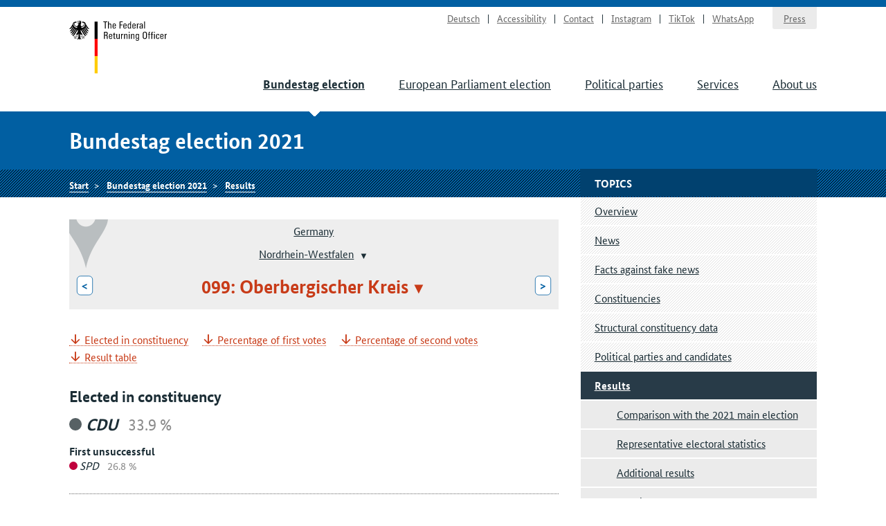

--- FILE ---
content_type: text/html
request_url: https://www.bundeswahlleiterin.de/en/bundestagswahlen/2021/ergebnisse/bund-99/land-5/wahlkreis-99.html
body_size: 8219
content:
<!doctype html><html lang="en" class="no-jquery"><head>

        <meta charset="utf-8">
        <meta name="viewport" content="width=device-width, initial-scale=1">

        <meta http-equiv="X-UA-Compatible" content="IE=Edge">

        <title>Results Oberbergischer Kreis - The Federal Returning Officer</title>

        <meta name="author" content="The Federal Returning Officer">





            <link rel="stylesheet" href="../../../../../../.resources/bundeswahlleiter-theme/resources/css/style~2025-02-11-14-44-22-000~cache.css" media="all">

        <link rel="shortcut icon" href="../../../../../../.resources/bundeswahlleiter-theme/resources/img/favicon.ico">



                <script src="../../../../../../.resources/bundeswahlleiter-theme/resources/js/lib/jquery.min~2025-02-11-14-44-22-000~cache.js"></script>

    </head>

    <body id="top">





<header id="header" class="page-header" role="banner">
    <div class="page-header__content">
        <div class="container">
                <a class="jumplink" href="#main" title="Scroll to content">Scroll to content</a>

            <div class="page-header__logo">
                <a href="../../../../../bundeswahlleiter.html" title="The Federal Returning Officer">Start</a>
            </div>






    <nav class="nav nav-service js-nav-service" role="navigation" aria-label="Service navigation">
        <div class="nav__container ">
                <div class="nav__title">
                    <strong>Service navigation</strong>
                </div>

        <ul class="nav__list">


                <li class="nav__listitem   ">
                        <a href="../../../../../../bundestagswahlen/2021/ergebnisse/bund-99/land-5/wahlkreis-99.html" target="_self" title="Deutsch" class="">Deutsch</a>

                </li>

                <li class="nav__listitem   ">
                        <a href="../../../../../info/barrierefreiheit.html" target="_self" title="Accessibility" class="">Accessibility</a>

                </li>

                <li class="nav__listitem   ">
                        <a href="../../../../../info/kontakt.html" target="_self" title="Contact" class="">Contact</a>

                </li>

                <li class="nav__listitem   ">
                        <a href="https://www.instagram.com/wahlleitung_de" target="_blank" rel="noopener noreferrer" title="Instagram" class=" link-no-icon">Instagram</a>

                </li>

                <li class="nav__listitem   ">
                        <a href="https://www.tiktok.com/@wahlleitung_de" target="_blank" rel="noopener noreferrer" title="TikTok" class=" link-no-icon">TikTok</a>

                </li>

                <li class="nav__listitem   nav__listitem--last">
                        <a href="https://www.whatsapp.com/channel/0029Vb2Ateg0wajrsyNyQr2F" target="_blank" rel="noopener noreferrer" title="WhatsApp" class=" link-no-icon">WhatsApp</a>

                </li>

                <li class="nav__listitem  nav__listitem--boxed ">
                        <a href="../../../../../info/presse.html" target="_self" title="Press" class="">Press</a>

                </li>
        </ul>
        </div>
    </nav>








	    <div class="nav-main__menubuttons">
	        <button id="js-nav-main__button-open" class="button">Menu</button>
	        <button id="js-nav-main__button-close" class="button u-hidden">Hide menu</button>
	    </div>

    <nav id="js-nav-main" class="nav nav-main" role="navigation" aria-label="Main navigation level 1">
        <div class="nav__container ">
                <div class="nav__title">
                    <strong>Navigation</strong>
                </div>

        <ul class="nav__list">


                <li class="nav__listitem nav__listitem--active  ">
                        <a href="../../../../2025.html" target="_self" title="Bundestag election" class="">Bundestag election</a>

                </li>

                <li class="nav__listitem   ">
                        <a href="../../../../../europawahlen/2024.html" target="_self" title="European Parliament election" class="">European Parliament election</a>

                </li>

                <li class="nav__listitem   ">
                        <a href="../../../../../parteien.html" target="_self" title="Political parties" class="">Political parties</a>

                </li>

                <li class="nav__listitem   ">
                        <a href="../../../../../service.html" target="_self" title="Services" class="">Services</a>

                </li>

                <li class="nav__listitem   ">
                        <a href="../../../../../ueber-uns.html" target="_self" title="About us" class="">About us</a>

                </li>
        </ul>
        </div>
    </nav>
        </div>
    </div>
</header>

    <section class="section-title">
        <div class="container">
            <strong class="section-title__title">
                Bundestag election 2021
            </strong>
        </div>
    </section>






    <nav class="nav nav-breadcrumb">
        <div class="nav__container container">

        <ul class="nav__list">


                <li class="nav__listitem   ">
                        <a href="../../../../../bundeswahlleiter.html" target="_self" title="The Federal Returning Officer" class="">Start</a>

                </li>

                <li class="nav__listitem   ">
                        <a href="../../../../2021.html" target="_self" title="Bundestag election 2021" class="">Bundestag election 2021</a>

                </li>

                <li class="nav__listitem   ">
                        <a href="../../../ergebnisse.html" target="_self" title="Results" class="">Results</a>

                </li>
        </ul>
        </div>
    </nav>






<div class="container">
    <div class="inner-wrapper">
        <main id="main" class="page-content ">




<nav role="navigation" class="nav-breadcrumb-wahlgebiete">
    <div class="icon__wrapper">
        <div class="icon icon-placemark"></div>
    </div>

        <ul class="nav__list">
                <li class="nav__listitem">
                    <div class="">

                        <div class="gebiet-name ">
                                 <a href="../../bund-99.html">Germany</a>
                        </div>

                    </div>

                </li>
                <li class="nav__listitem">
                    <div class="">

                        <div class="gebiet-name ">
                                    <a href="../land-5.html">Nordrhein-Westfalen</a>
    <div class="dropdown">
        <button title="Change district" class="dropdown__toggler"><span></span></button>

        <div class="dropdown__container">
            <div class="dropdown__header">
                <span>Change district</span>
                <button class="dropdown__closelink" title="Cancel">Cancel</button>
            </div>

            <ul role="menu" aria-hidden="true" class="dropdown__content">
                    <li role="presentation">
                            <a role="menuitem" href="../land-8.html">Baden-Württemberg</a>
                    </li>
                    <li role="presentation">
                            <a role="menuitem" href="../land-9.html">Bayern</a>
                    </li>
                    <li role="presentation">
                            <a role="menuitem" href="../land-11.html">Berlin</a>
                    </li>
                    <li role="presentation">
                            <a role="menuitem" href="../land-12.html">Brandenburg</a>
                    </li>
                    <li role="presentation">
                            <a role="menuitem" href="../land-4.html">Bremen</a>
                    </li>
                    <li role="presentation">
                            <a role="menuitem" href="../land-2.html">Hamburg</a>
                    </li>
                    <li role="presentation">
                            <a role="menuitem" href="../land-6.html">Hessen</a>
                    </li>
                    <li role="presentation">
                            <a role="menuitem" href="../land-13.html">Mecklenburg-Vorpommern</a>
                    </li>
                    <li role="presentation">
                            <a role="menuitem" href="../land-3.html">Niedersachsen</a>
                    </li>
                    <li role="presentation">
                            <span role="menuitem" aria-selected="true" tabindex="0" class="dropdown__item--active">Nordrhein-Westfalen</span>
                    </li>
                    <li role="presentation">
                            <a role="menuitem" href="../land-7.html">Rheinland-Pfalz</a>
                    </li>
                    <li role="presentation">
                            <a role="menuitem" href="../land-10.html">Saarland</a>
                    </li>
                    <li role="presentation">
                            <a role="menuitem" href="../land-14.html">Sachsen</a>
                    </li>
                    <li role="presentation">
                            <a role="menuitem" href="../land-15.html">Sachsen-Anhalt</a>
                    </li>
                    <li role="presentation">
                            <a role="menuitem" href="../land-1.html">Schleswig-Holstein</a>
                    </li>
                    <li role="presentation">
                            <a role="menuitem" href="../land-16.html">Thüringen</a>
                    </li>
            </ul>
        </div>
    </div>
                        </div>

                    </div>

                </li>
                <li class="nav__listitem">
                    <div class="gebiete-carousel">
                            <a href="../land-5/wahlkreis-98.html" title="098: Rhein-Sieg-Kreis II" class="button button--inverted">&lt;<span class="button__longtext"> 098: Rhein-Sieg-Kreis II</span></a>

                        <div class="gebiet-name gebiet-name--active">
    <div class="dropdown">
        <button title="Change district" class="dropdown__toggler"><span>099: Oberbergischer Kreis</span></button>

        <div class="dropdown__container">
            <div class="dropdown__header">
                <span>Change district</span>
                <button class="dropdown__closelink" title="Cancel">Cancel</button>
            </div>

            <ul role="menu" aria-hidden="true" class="dropdown__content">
                    <li role="presentation">
                            <a role="menuitem" href="../land-5/wahlkreis-87.html">087: Aachen I</a>
                    </li>
                    <li role="presentation">
                            <a role="menuitem" href="../land-5/wahlkreis-88.html">088: Aachen II</a>
                    </li>
                    <li role="presentation">
                            <a role="menuitem" href="../land-5/wahlkreis-89.html">089: Heinsberg</a>
                    </li>
                    <li role="presentation">
                            <a role="menuitem" href="../land-5/wahlkreis-90.html">090: Düren</a>
                    </li>
                    <li role="presentation">
                            <a role="menuitem" href="../land-5/wahlkreis-91.html">091: Rhein-Erft-Kreis I</a>
                    </li>
                    <li role="presentation">
                            <a role="menuitem" href="../land-5/wahlkreis-92.html">092: Euskirchen – Rhein-Erft-Kreis II</a>
                    </li>
                    <li role="presentation">
                            <a role="menuitem" href="../land-5/wahlkreis-93.html">093: Köln I</a>
                    </li>
                    <li role="presentation">
                            <a role="menuitem" href="../land-5/wahlkreis-94.html">094: Köln II</a>
                    </li>
                    <li role="presentation">
                            <a role="menuitem" href="../land-5/wahlkreis-95.html">095: Köln III</a>
                    </li>
                    <li role="presentation">
                            <a role="menuitem" href="../land-5/wahlkreis-96.html">096: Bonn</a>
                    </li>
                    <li role="presentation">
                            <a role="menuitem" href="../land-5/wahlkreis-97.html">097: Rhein-Sieg-Kreis I</a>
                    </li>
                    <li role="presentation">
                            <a role="menuitem" href="../land-5/wahlkreis-98.html">098: Rhein-Sieg-Kreis II</a>
                    </li>
                    <li role="presentation">
                            <span role="menuitem" aria-selected="true" tabindex="0" class="dropdown__item--active">099: Oberbergischer Kreis</span>
                    </li>
                    <li role="presentation">
                            <a role="menuitem" href="../land-5/wahlkreis-100.html">100: Rheinisch-Bergischer Kreis</a>
                    </li>
                    <li role="presentation">
                            <a role="menuitem" href="../land-5/wahlkreis-101.html">101: Leverkusen – Köln IV</a>
                    </li>
                    <li role="presentation">
                            <a role="menuitem" href="../land-5/wahlkreis-102.html">102: Wuppertal I</a>
                    </li>
                    <li role="presentation">
                            <a role="menuitem" href="../land-5/wahlkreis-103.html">103: Solingen – Remscheid – Wuppertal II</a>
                    </li>
                    <li role="presentation">
                            <a role="menuitem" href="../land-5/wahlkreis-104.html">104: Mettmann I</a>
                    </li>
                    <li role="presentation">
                            <a role="menuitem" href="../land-5/wahlkreis-105.html">105: Mettmann II</a>
                    </li>
                    <li role="presentation">
                            <a role="menuitem" href="../land-5/wahlkreis-106.html">106: Düsseldorf I</a>
                    </li>
                    <li role="presentation">
                            <a role="menuitem" href="../land-5/wahlkreis-107.html">107: Düsseldorf II</a>
                    </li>
                    <li role="presentation">
                            <a role="menuitem" href="../land-5/wahlkreis-108.html">108: Neuss I</a>
                    </li>
                    <li role="presentation">
                            <a role="menuitem" href="../land-5/wahlkreis-109.html">109: Mönchengladbach</a>
                    </li>
                    <li role="presentation">
                            <a role="menuitem" href="../land-5/wahlkreis-110.html">110: Krefeld I – Neuss II</a>
                    </li>
                    <li role="presentation">
                            <a role="menuitem" href="../land-5/wahlkreis-111.html">111: Viersen</a>
                    </li>
                    <li role="presentation">
                            <a role="menuitem" href="../land-5/wahlkreis-112.html">112: Kleve</a>
                    </li>
                    <li role="presentation">
                            <a role="menuitem" href="../land-5/wahlkreis-113.html">113: Wesel I</a>
                    </li>
                    <li role="presentation">
                            <a role="menuitem" href="../land-5/wahlkreis-114.html">114: Krefeld II – Wesel II</a>
                    </li>
                    <li role="presentation">
                            <a role="menuitem" href="../land-5/wahlkreis-115.html">115: Duisburg I</a>
                    </li>
                    <li role="presentation">
                            <a role="menuitem" href="../land-5/wahlkreis-116.html">116: Duisburg II</a>
                    </li>
                    <li role="presentation">
                            <a role="menuitem" href="../land-5/wahlkreis-117.html">117: Oberhausen – Wesel III</a>
                    </li>
                    <li role="presentation">
                            <a role="menuitem" href="../land-5/wahlkreis-118.html">118: Mülheim – Essen I</a>
                    </li>
                    <li role="presentation">
                            <a role="menuitem" href="../land-5/wahlkreis-119.html">119: Essen II</a>
                    </li>
                    <li role="presentation">
                            <a role="menuitem" href="../land-5/wahlkreis-120.html">120: Essen III</a>
                    </li>
                    <li role="presentation">
                            <a role="menuitem" href="../land-5/wahlkreis-121.html">121: Recklinghausen I</a>
                    </li>
                    <li role="presentation">
                            <a role="menuitem" href="../land-5/wahlkreis-122.html">122: Recklinghausen II</a>
                    </li>
                    <li role="presentation">
                            <a role="menuitem" href="../land-5/wahlkreis-123.html">123: Gelsenkirchen</a>
                    </li>
                    <li role="presentation">
                            <a role="menuitem" href="../land-5/wahlkreis-124.html">124: Steinfurt I – Borken I</a>
                    </li>
                    <li role="presentation">
                            <a role="menuitem" href="../land-5/wahlkreis-125.html">125: Bottrop – Recklinghausen III</a>
                    </li>
                    <li role="presentation">
                            <a role="menuitem" href="../land-5/wahlkreis-126.html">126: Borken II</a>
                    </li>
                    <li role="presentation">
                            <a role="menuitem" href="../land-5/wahlkreis-127.html">127: Coesfeld – Steinfurt II</a>
                    </li>
                    <li role="presentation">
                            <a role="menuitem" href="../land-5/wahlkreis-128.html">128: Steinfurt III</a>
                    </li>
                    <li role="presentation">
                            <a role="menuitem" href="../land-5/wahlkreis-129.html">129: Münster</a>
                    </li>
                    <li role="presentation">
                            <a role="menuitem" href="../land-5/wahlkreis-130.html">130: Warendorf</a>
                    </li>
                    <li role="presentation">
                            <a role="menuitem" href="../land-5/wahlkreis-131.html">131: Gütersloh I</a>
                    </li>
                    <li role="presentation">
                            <a role="menuitem" href="../land-5/wahlkreis-132.html">132: Bielefeld – Gütersloh II</a>
                    </li>
                    <li role="presentation">
                            <a role="menuitem" href="../land-5/wahlkreis-133.html">133: Herford – Minden-Lübbecke II</a>
                    </li>
                    <li role="presentation">
                            <a role="menuitem" href="../land-5/wahlkreis-134.html">134: Minden-Lübbecke I</a>
                    </li>
                    <li role="presentation">
                            <a role="menuitem" href="../land-5/wahlkreis-135.html">135: Lippe I</a>
                    </li>
                    <li role="presentation">
                            <a role="menuitem" href="../land-5/wahlkreis-136.html">136: Höxter – Gütersloh III – Lippe II</a>
                    </li>
                    <li role="presentation">
                            <a role="menuitem" href="../land-5/wahlkreis-137.html">137: Paderborn</a>
                    </li>
                    <li role="presentation">
                            <a role="menuitem" href="../land-5/wahlkreis-138.html">138: Hagen – Ennepe-Ruhr-Kreis I</a>
                    </li>
                    <li role="presentation">
                            <a role="menuitem" href="../land-5/wahlkreis-139.html">139: Ennepe-Ruhr-Kreis II</a>
                    </li>
                    <li role="presentation">
                            <a role="menuitem" href="../land-5/wahlkreis-140.html">140: Bochum I</a>
                    </li>
                    <li role="presentation">
                            <a role="menuitem" href="../land-5/wahlkreis-141.html">141: Herne – Bochum II</a>
                    </li>
                    <li role="presentation">
                            <a role="menuitem" href="../land-5/wahlkreis-142.html">142: Dortmund I</a>
                    </li>
                    <li role="presentation">
                            <a role="menuitem" href="../land-5/wahlkreis-143.html">143: Dortmund II</a>
                    </li>
                    <li role="presentation">
                            <a role="menuitem" href="../land-5/wahlkreis-144.html">144: Unna I</a>
                    </li>
                    <li role="presentation">
                            <a role="menuitem" href="../land-5/wahlkreis-145.html">145: Hamm – Unna II</a>
                    </li>
                    <li role="presentation">
                            <a role="menuitem" href="../land-5/wahlkreis-146.html">146: Soest</a>
                    </li>
                    <li role="presentation">
                            <a role="menuitem" href="../land-5/wahlkreis-147.html">147: Hochsauerlandkreis</a>
                    </li>
                    <li role="presentation">
                            <a role="menuitem" href="../land-5/wahlkreis-148.html">148: Siegen-Wittgenstein</a>
                    </li>
                    <li role="presentation">
                            <a role="menuitem" href="../land-5/wahlkreis-149.html">149: Olpe – Märkischer Kreis I</a>
                    </li>
                    <li role="presentation">
                            <a role="menuitem" href="../land-5/wahlkreis-150.html">150: Märkischer Kreis II</a>
                    </li>
            </ul>
        </div>
    </div>
                        </div>

                            <a href="../land-5/wahlkreis-100.html" title="100: Rheinisch-Bergischer Kreis" class="button button--inverted"><span class="button__longtext">100: Rheinisch-Bergischer Kreis </span>&gt;</a>
                    </div>

                </li>
        </ul>
</nav>





<ul class="linklist linklist-quicklinks">

        <li class="u-hidden u-visible-medium"><a href="#gebietsthemen">Additional topics for this district</a></li>
</ul>






 

                    <ul class="anchorlist">
                        <li class="anchorlist__item">
                            <a href="#elected3751">Elected in constituency</a>
                        </li>
                        <li class="anchorlist__item">
                            <a href="#erststimmen-prozente3755">Percentage of first votes</a>
                        </li>
                        <li class="anchorlist__item">
                            <a href="#zweitstimmen-prozente3759">Percentage of second votes</a>
                        </li>
                        <li class="anchorlist__item">
                            <a href="#stimmentabelle3761">Result table</a>
                        </li>
                    </ul>
         


 


 

 



 



 

 


 


 


            <div class="card card-wahlergebnis  card-gewaehlter " id="elected3751">
                <div class="card__content">
                    

 

 


 


 

 




            <h3 id="elected3751comp">Elected in constituency</h3>
        <p class="data-figure data-figure--lg">
            <span class="data-figure__data">
                 <i class="icon-parteifarbe" style="background-color:#576164;"></i><i>CDU</i>
                <small class="data-figure__info">
                    33.9&nbsp;%
                </small>
            </span>
        </p>
            <strong>First unsuccessful</strong>
        <p class="data-figure">
            <span class="data-figure__data">
                 <i class="icon-parteifarbe" style="background-color:#c0003d;"></i><i>SPD</i>
                <small class="data-figure__info">
                26.8&nbsp;%
                </small>
            </span>
        </p>

         


 
                </div>
            </div>
         



 



 

 


 


 


            <div class="card card-wahlergebnis " id="erststimmen-prozente3755">


        <h3 class="card__title u-hidden-for-svg">Percentage of first votes</h3>

        <div class="card__metadata u-hidden-for-svg">
            <p class="wahlergebnis-meta">
                <small>Final result</small>
            </p>
        </div>
                <div class="card__content">
                    

 

 


 


 

 




    <figure id="erststimmen-prozente3753" aria-label="Percentage of first votes" aria-describedby="aria_description_erststimmen-prozente3753">
        <div id="aria_description_erststimmen-prozente3753" class="u-hidden">Hier wird ein Diagramm angezeigt. Die Informationen dieses Diagramms können auch der nachfolgenden Tabelle entnommen werden.</div>
        <div class="chart chart-perfect-fourth u-hidden u-visible-for-svg js-d3chart" data-chartdata="{&quot;data&quot;:[{&quot;label&quot;:&quot;CDU&quot;,&quot;value&quot;:33.9,&quot;color&quot;:&quot;#576164&quot;,&quot;extraInfo&quot;:{&quot;labelLang&quot;:&quot;Christlich Demokratische Union Deutschlands&quot;,&quot;veraenderungVorperiode&quot;:&quot;-9.8&quot;}},{&quot;label&quot;:&quot;SPD&quot;,&quot;value&quot;:26.8,&quot;color&quot;:&quot;#c0003d&quot;,&quot;extraInfo&quot;:{&quot;labelLang&quot;:&quot;Sozialdemokratische Partei Deutschlands&quot;,&quot;veraenderungVorperiode&quot;:&quot;0.1&quot;}},{&quot;label&quot;:&quot;FDP&quot;,&quot;value&quot;:9.9,&quot;color&quot;:&quot;#f7bc3d&quot;,&quot;extraInfo&quot;:{&quot;labelLang&quot;:&quot;Freie Demokratische Partei&quot;,&quot;veraenderungVorperiode&quot;:&quot;2.0&quot;}},{&quot;label&quot;:&quot;AfD&quot;,&quot;value&quot;:9.5,&quot;color&quot;:&quot;#80cdec&quot;,&quot;extraInfo&quot;:{&quot;labelLang&quot;:&quot;Alternative für Deutschland&quot;,&quot;veraenderungVorperiode&quot;:&quot;-0.6&quot;}},{&quot;label&quot;:&quot;GRÜNE&quot;,&quot;value&quot;:12.0,&quot;color&quot;:&quot;#008549&quot;,&quot;extraInfo&quot;:{&quot;labelLang&quot;:&quot;BÜNDNIS 90/DIE GRÜNEN&quot;,&quot;veraenderungVorperiode&quot;:&quot;5.9&quot;}},{&quot;label&quot;:&quot;DIE LINKE&quot;,&quot;value&quot;:2.9,&quot;color&quot;:&quot;#5f316e&quot;,&quot;extraInfo&quot;:{&quot;labelLang&quot;:&quot;DIE LINKE&quot;,&quot;veraenderungVorperiode&quot;:&quot;-2.3&quot;}},{&quot;label&quot;:&quot;Other parties&quot;,&quot;value&quot;:5.0,&quot;color&quot;:&quot;#bec5c9&quot;,&quot;extraInfo&quot;:{&quot;labelLang&quot;:&quot;Other parties&quot;}}],&quot;dataVorperiode&quot;:[{&quot;label&quot;:&quot;CDU&quot;,&quot;value&quot;:43.7,&quot;color&quot;:&quot;#576164&quot;,&quot;extraInfo&quot;:{&quot;labelLang&quot;:&quot;Christlich Demokratische Union Deutschlands&quot;,&quot;veraenderungVorperiode&quot;:&quot;-9.8&quot;}},{&quot;label&quot;:&quot;SPD&quot;,&quot;value&quot;:26.7,&quot;color&quot;:&quot;#c0003d&quot;,&quot;extraInfo&quot;:{&quot;labelLang&quot;:&quot;Sozialdemokratische Partei Deutschlands&quot;,&quot;veraenderungVorperiode&quot;:&quot;0.1&quot;}},{&quot;label&quot;:&quot;FDP&quot;,&quot;value&quot;:7.8,&quot;color&quot;:&quot;#f7bc3d&quot;,&quot;extraInfo&quot;:{&quot;labelLang&quot;:&quot;Freie Demokratische Partei&quot;,&quot;veraenderungVorperiode&quot;:&quot;2.0&quot;}},{&quot;label&quot;:&quot;AfD&quot;,&quot;value&quot;:10.1,&quot;color&quot;:&quot;#80cdec&quot;,&quot;extraInfo&quot;:{&quot;labelLang&quot;:&quot;Alternative für Deutschland&quot;,&quot;veraenderungVorperiode&quot;:&quot;-0.6&quot;}},{&quot;label&quot;:&quot;GRÜNE&quot;,&quot;value&quot;:6.1,&quot;color&quot;:&quot;#008549&quot;,&quot;extraInfo&quot;:{&quot;labelLang&quot;:&quot;BÜNDNIS 90/DIE GRÜNEN&quot;,&quot;veraenderungVorperiode&quot;:&quot;5.9&quot;}},{&quot;label&quot;:&quot;DIE LINKE&quot;,&quot;value&quot;:5.2,&quot;color&quot;:&quot;#5f316e&quot;,&quot;extraInfo&quot;:{&quot;labelLang&quot;:&quot;DIE LINKE&quot;,&quot;veraenderungVorperiode&quot;:&quot;-2.3&quot;}},{&quot;label&quot;:&quot;Other parties&quot;,&quot;color&quot;:&quot;#bec5c9&quot;,&quot;extraInfo&quot;:{&quot;labelLang&quot;:&quot;Other parties&quot;}}]}" data-chartoptions="{&quot;type&quot;:&quot;stimmen&quot;,&quot;texte&quot;:{&quot;title&quot;:&quot;Percentage of first votes&quot;,&quot;subTitle&quot;:&quot;Bundestag election (Repeat in parts of Berlin) 2021, Oberbergischer Kreis&quot;,&quot;info&quot;:&quot;Final result&quot;,&quot;footer&quot;:&quot;© The Federal Returning Officer, Wiesbaden 2024&quot;},&quot;legende&quot;:[{&quot;label&quot;:&quot;Bundestag election 2021 (repeat election)&quot;,&quot;color&quot;:&quot;#404040&quot;},{&quot;label&quot;:&quot;Bundestag election 2017&quot;,&quot;color&quot;:&quot;#d3d3d3&quot;}]}" aria-hidden="true">
            <a class="link-download js-svg-downloadlink" download="diagramm.svg" href="#" type="image/svg+xml">SVG</a>
        </div>

    </figure>

 


 
                </div>
            </div>
         



 



 

 


 


 


            <div class="card card-wahlergebnis " id="zweitstimmen-prozente3759">


        <h3 class="card__title u-hidden-for-svg">Percentage of second votes</h3>

        <div class="card__metadata u-hidden-for-svg">
            <p class="wahlergebnis-meta">
                <small>Final result</small>
            </p>
        </div>
                <div class="card__content">
                    

 

 


 


 

 




    <figure id="zweitstimmen-prozente3757" aria-label="Percentage of second votes" aria-describedby="aria_description_zweitstimmen-prozente3757">
        <div id="aria_description_zweitstimmen-prozente3757" class="u-hidden">Hier wird ein Diagramm angezeigt. Die Informationen dieses Diagramms können auch der nachfolgenden Tabelle entnommen werden.</div>
        <div class="chart chart-perfect-fourth u-hidden u-visible-for-svg js-d3chart" data-chartdata="{&quot;data&quot;:[{&quot;label&quot;:&quot;CDU&quot;,&quot;value&quot;:27.7,&quot;color&quot;:&quot;#576164&quot;,&quot;extraInfo&quot;:{&quot;labelLang&quot;:&quot;Christlich Demokratische Union Deutschlands&quot;,&quot;veraenderungVorperiode&quot;:&quot;-8.7&quot;}},{&quot;label&quot;:&quot;SPD&quot;,&quot;value&quot;:26.7,&quot;color&quot;:&quot;#c0003d&quot;,&quot;extraInfo&quot;:{&quot;labelLang&quot;:&quot;Sozialdemokratische Partei Deutschlands&quot;,&quot;veraenderungVorperiode&quot;:&quot;4.1&quot;}},{&quot;label&quot;:&quot;FDP&quot;,&quot;value&quot;:12.5,&quot;color&quot;:&quot;#f7bc3d&quot;,&quot;extraInfo&quot;:{&quot;labelLang&quot;:&quot;Freie Demokratische Partei&quot;,&quot;veraenderungVorperiode&quot;:&quot;-1.3&quot;}},{&quot;label&quot;:&quot;AfD&quot;,&quot;value&quot;:9.6,&quot;color&quot;:&quot;#80cdec&quot;,&quot;extraInfo&quot;:{&quot;labelLang&quot;:&quot;Alternative für Deutschland&quot;,&quot;veraenderungVorperiode&quot;:&quot;-1.0&quot;}},{&quot;label&quot;:&quot;GRÜNE&quot;,&quot;value&quot;:12.6,&quot;color&quot;:&quot;#008549&quot;,&quot;extraInfo&quot;:{&quot;labelLang&quot;:&quot;BÜNDNIS 90/DIE GRÜNEN&quot;,&quot;veraenderungVorperiode&quot;:&quot;6.1&quot;}},{&quot;label&quot;:&quot;DIE LINKE&quot;,&quot;value&quot;:3.2,&quot;color&quot;:&quot;#5f316e&quot;,&quot;extraInfo&quot;:{&quot;labelLang&quot;:&quot;DIE LINKE&quot;,&quot;veraenderungVorperiode&quot;:&quot;-3.1&quot;}},{&quot;label&quot;:&quot;Other parties&quot;,&quot;value&quot;:7.6,&quot;color&quot;:&quot;#bec5c9&quot;,&quot;extraInfo&quot;:{&quot;labelLang&quot;:&quot;Other parties&quot;}}],&quot;dataVorperiode&quot;:[{&quot;label&quot;:&quot;CDU&quot;,&quot;value&quot;:36.5,&quot;color&quot;:&quot;#576164&quot;,&quot;extraInfo&quot;:{&quot;labelLang&quot;:&quot;Christlich Demokratische Union Deutschlands&quot;,&quot;veraenderungVorperiode&quot;:&quot;-8.7&quot;}},{&quot;label&quot;:&quot;SPD&quot;,&quot;value&quot;:22.6,&quot;color&quot;:&quot;#c0003d&quot;,&quot;extraInfo&quot;:{&quot;labelLang&quot;:&quot;Sozialdemokratische Partei Deutschlands&quot;,&quot;veraenderungVorperiode&quot;:&quot;4.1&quot;}},{&quot;label&quot;:&quot;FDP&quot;,&quot;value&quot;:13.8,&quot;color&quot;:&quot;#f7bc3d&quot;,&quot;extraInfo&quot;:{&quot;labelLang&quot;:&quot;Freie Demokratische Partei&quot;,&quot;veraenderungVorperiode&quot;:&quot;-1.3&quot;}},{&quot;label&quot;:&quot;AfD&quot;,&quot;value&quot;:10.6,&quot;color&quot;:&quot;#80cdec&quot;,&quot;extraInfo&quot;:{&quot;labelLang&quot;:&quot;Alternative für Deutschland&quot;,&quot;veraenderungVorperiode&quot;:&quot;-1.0&quot;}},{&quot;label&quot;:&quot;GRÜNE&quot;,&quot;value&quot;:6.4,&quot;color&quot;:&quot;#008549&quot;,&quot;extraInfo&quot;:{&quot;labelLang&quot;:&quot;BÜNDNIS 90/DIE GRÜNEN&quot;,&quot;veraenderungVorperiode&quot;:&quot;6.1&quot;}},{&quot;label&quot;:&quot;DIE LINKE&quot;,&quot;value&quot;:6.4,&quot;color&quot;:&quot;#5f316e&quot;,&quot;extraInfo&quot;:{&quot;labelLang&quot;:&quot;DIE LINKE&quot;,&quot;veraenderungVorperiode&quot;:&quot;-3.1&quot;}},{&quot;label&quot;:&quot;Other parties&quot;,&quot;color&quot;:&quot;#bec5c9&quot;,&quot;extraInfo&quot;:{&quot;labelLang&quot;:&quot;Other parties&quot;}}]}" data-chartoptions="{&quot;type&quot;:&quot;stimmen&quot;,&quot;texte&quot;:{&quot;title&quot;:&quot;Percentage of second votes&quot;,&quot;subTitle&quot;:&quot;Bundestag election (Repeat in parts of Berlin) 2021, Oberbergischer Kreis&quot;,&quot;info&quot;:&quot;Final result&quot;,&quot;footer&quot;:&quot;© The Federal Returning Officer, Wiesbaden 2024&quot;},&quot;legende&quot;:[{&quot;label&quot;:&quot;Bundestag election 2021 (repeat election)&quot;,&quot;color&quot;:&quot;#404040&quot;},{&quot;label&quot;:&quot;Bundestag election 2017&quot;,&quot;color&quot;:&quot;#d3d3d3&quot;}]}" aria-hidden="true">
            <a class="link-download js-svg-downloadlink" download="diagramm.svg" href="#" type="image/svg+xml">SVG</a>
        </div>

    </figure>

 


 
                </div>
            </div>
         



 



 

 


        <figure id="stimmentabelle3761">
            <table class="tablesaw table-stimmen" data-tablejigsaw data-tablejigsaw-has-fixed-header data-tablesaw-mode="stack">
                    <caption>Result table <small>Final result</small>
                    </caption>
                    <thead>
<tr>
        <th rowspan="2" scope="col">
        
        
            Specification
        </th>
        <th colspan="3" scope="col" class="colgroup-1" data-switch-colgroup data-switch-colgroup-class="colgroup-1">
        
        
            First votes
        </th>
        <th colspan="3" scope="col" class="colgroup-2" data-switch-colgroup data-switch-colgroup-class="colgroup-2">
        
        
            Second votes
        </th>
</tr>
<tr>
        <th scope="col" class="colgroup-1">
        
        
            Number
        </th>
        <th scope="col" class="colgroup-1">
        
        
            %
        </th>
        <th scope="col" class="colgroup-1">
        
        
            Diff. on 2017 in p.p.
        </th>
        <th scope="col" class="colgroup-2">
        
        
            Number
        </th>
        <th scope="col" class="colgroup-2">
        
        
            %
        </th>
        <th scope="col" class="colgroup-2">
        
        
            Diff. on 2017 in p.p.
        </th>
</tr>
                    </thead>

                <tbody>
<tr>
        <th scope="row">
        
        
            Persons entitled to vote
        </th>
        <td class="colgroup-1 align--right">
        
        
            206,640
        </td>
        <td class="colgroup-1 align--right">
        
        
            –
        </td>
        <td class="colgroup-1 align--right">
        
        
            –
        </td>
        <td class="colgroup-2 align--right">
        
        
            206,640
        </td>
        <td class="colgroup-2 align--right">
        
        
            –
        </td>
        <td class="colgroup-2 align--right">
        
        
            –
        </td>
</tr>
<tr>
        <th scope="row">
        
        
            Voters
        </th>
        <td class="colgroup-1 align--right">
        
        
            160,146
        </td>
        <td class="colgroup-1 align--right">
        
        
            77.5
        </td>
        <td class="colgroup-1 align--right">
        
        
            +2.4
        </td>
        <td class="colgroup-2 align--right">
        
        
            160,146
        </td>
        <td class="colgroup-2 align--right">
        
        
            77.5
        </td>
        <td class="colgroup-2 align--right">
        
        
            +2.4
        </td>
</tr>
<tr>
        <th scope="row">
        
        
            Invalid
        </th>
        <td class="colgroup-1 align--right">
        
        
            1,639
        </td>
        <td class="colgroup-1 align--right">
        
        
            1.0
        </td>
        <td class="colgroup-1 align--right">
        
        
            -0.2
        </td>
        <td class="colgroup-2 align--right">
        
        
            1,472
        </td>
        <td class="colgroup-2 align--right">
        
        
            0.9
        </td>
        <td class="colgroup-2 align--right">
        
        
            -0.1
        </td>
</tr>
<tr>
        <th scope="row">
        
        
            Valid
        </th>
        <td class="colgroup-1 align--right">
        
        
            158,507
        </td>
        <td class="colgroup-1 align--right">
        
        
            99.0
        </td>
        <td class="colgroup-1 align--right">
        
        
            +0.2
        </td>
        <td class="colgroup-2 align--right">
        
        
            158,674
        </td>
        <td class="colgroup-2 align--right">
        
        
            99.1
        </td>
        <td class="colgroup-2 align--right">
        
        
            +0.1
        </td>
</tr>
    </tbody><tbody>
<tr>
        <th scope="row">
        
        
            <abbr title="Christlich Demokratische Union Deutschlands">CDU</abbr>
        </th>
        <td class="colgroup-1 align--right">
        
        
            53,757
        </td>
        <td class="colgroup-1 align--right">
        
        
            33.9
        </td>
        <td class="colgroup-1 align--right">
        
        
            -9.8
        </td>
        <td class="colgroup-2 align--right">
        
        
            44,018
        </td>
        <td class="colgroup-2 align--right">
        
        
            27.7
        </td>
        <td class="colgroup-2 align--right">
        
        
            -8.7
        </td>
</tr>
<tr>
        <th scope="row">
        
        
            <abbr title="Sozialdemokratische Partei Deutschlands">SPD</abbr>
        </th>
        <td class="colgroup-1 align--right">
        
        
            42,461
        </td>
        <td class="colgroup-1 align--right">
        
        
            26.8
        </td>
        <td class="colgroup-1 align--right">
        
        
            +0.1
        </td>
        <td class="colgroup-2 align--right">
        
        
            42,413
        </td>
        <td class="colgroup-2 align--right">
        
        
            26.7
        </td>
        <td class="colgroup-2 align--right">
        
        
            +4.1
        </td>
</tr>
<tr>
        <th scope="row">
        
        
            <abbr title="Freie Demokratische Partei">FDP</abbr>
        </th>
        <td class="colgroup-1 align--right">
        
        
            15,636
        </td>
        <td class="colgroup-1 align--right">
        
        
            9.9
        </td>
        <td class="colgroup-1 align--right">
        
        
            +2.0
        </td>
        <td class="colgroup-2 align--right">
        
        
            19,796
        </td>
        <td class="colgroup-2 align--right">
        
        
            12.5
        </td>
        <td class="colgroup-2 align--right">
        
        
            -1.3
        </td>
</tr>
<tr>
        <th scope="row">
        
        
            <abbr title="Alternative für Deutschland">AfD</abbr>
        </th>
        <td class="colgroup-1 align--right">
        
        
            15,071
        </td>
        <td class="colgroup-1 align--right">
        
        
            9.5
        </td>
        <td class="colgroup-1 align--right">
        
        
            -0.6
        </td>
        <td class="colgroup-2 align--right">
        
        
            15,211
        </td>
        <td class="colgroup-2 align--right">
        
        
            9.6
        </td>
        <td class="colgroup-2 align--right">
        
        
            -1.0
        </td>
</tr>
<tr>
        <th scope="row">
        
        
            <abbr title="BÜNDNIS 90/DIE GRÜNEN">GRÜNE</abbr>
        </th>
        <td class="colgroup-1 align--right">
        
        
            19,015
        </td>
        <td class="colgroup-1 align--right">
        
        
            12.0
        </td>
        <td class="colgroup-1 align--right">
        
        
            +5.9
        </td>
        <td class="colgroup-2 align--right">
        
        
            19,959
        </td>
        <td class="colgroup-2 align--right">
        
        
            12.6
        </td>
        <td class="colgroup-2 align--right">
        
        
            +6.1
        </td>
</tr>
<tr>
        <th scope="row">
        
        
            <abbr title="DIE LINKE">DIE LINKE</abbr>
        </th>
        <td class="colgroup-1 align--right">
        
        
            4,587
        </td>
        <td class="colgroup-1 align--right">
        
        
            2.9
        </td>
        <td class="colgroup-1 align--right">
        
        
            -2.3
        </td>
        <td class="colgroup-2 align--right">
        
        
            5,153
        </td>
        <td class="colgroup-2 align--right">
        
        
            3.2
        </td>
        <td class="colgroup-2 align--right">
        
        
            -3.1
        </td>
</tr>
<tr>
        <th scope="row">
        
        
            <abbr title="Partei für Arbeit, Rechtsstaat, Tierschutz, Elitenförderung und basisdemokratische Initiative">Die PARTEI</abbr>
        </th>
        <td class="colgroup-1 align--right">
        
        
            2,887
        </td>
        <td class="colgroup-1 align--right">
        
        
            1.8
        </td>
        <td class="colgroup-1 align--right">
        
        
            –
        </td>
        <td class="colgroup-2 align--right">
        
        
            1,622
        </td>
        <td class="colgroup-2 align--right">
        
        
            1.0
        </td>
        <td class="colgroup-2 align--right">
        
        
            +0.3
        </td>
</tr>
<tr>
        <th scope="row">
        
        
            <abbr title="PARTEI MENSCH UMWELT TIERSCHUTZ">Tierschutzpartei</abbr>
        </th>
        <td class="colgroup-1 align--right">
        
        
            –
        </td>
        <td class="colgroup-1 align--right">
        
        
            –
        </td>
        <td class="colgroup-1 align--right">
        
        
            –
        </td>
        <td class="colgroup-2 align--right">
        
        
            2,426
        </td>
        <td class="colgroup-2 align--right">
        
        
            1.5
        </td>
        <td class="colgroup-2 align--right">
        
        
            +0.7
        </td>
</tr>
<tr>
        <th scope="row">
        
        
            <abbr title="Piratenpartei Deutschland">PIRATEN</abbr>
        </th>
        <td class="colgroup-1 align--right">
        
        
            –
        </td>
        <td class="colgroup-1 align--right">
        
        
            –
        </td>
        <td class="colgroup-1 align--right">
        
        
            –
        </td>
        <td class="colgroup-2 align--right">
        
        
            652
        </td>
        <td class="colgroup-2 align--right">
        
        
            0.4
        </td>
        <td class="colgroup-2 align--right">
        
        
            ±0.0
        </td>
</tr>
<tr>
        <th scope="row">
        
        
            <abbr title="FREIE WÄHLER">FREIE WÄHLER</abbr>
        </th>
        <td class="colgroup-1 align--right">
        
        
            2,246
        </td>
        <td class="colgroup-1 align--right">
        
        
            1.4
        </td>
        <td class="colgroup-1 align--right">
        
        
            –
        </td>
        <td class="colgroup-2 align--right">
        
        
            1,434
        </td>
        <td class="colgroup-2 align--right">
        
        
            0.9
        </td>
        <td class="colgroup-2 align--right">
        
        
            +0.7
        </td>
</tr>
<tr>
        <th scope="row">
        
        
            <abbr title="Die Heimat (2021: Nationaldemokratische Partei Deutschlands)">HEIMAT (2021: NPD)</abbr>
        </th>
        <td class="colgroup-1 align--right">
        
        
            –
        </td>
        <td class="colgroup-1 align--right">
        
        
            –
        </td>
        <td class="colgroup-1 align--right">
        
        
            –
        </td>
        <td class="colgroup-2 align--right">
        
        
            153
        </td>
        <td class="colgroup-2 align--right">
        
        
            0.1
        </td>
        <td class="colgroup-2 align--right">
        
        
            -0.1
        </td>
</tr>
<tr>
        <th scope="row">
        
        
            <abbr title="Ökologisch-Demokratische Partei">ÖDP</abbr>
        </th>
        <td class="colgroup-1 align--right">
        
        
            –
        </td>
        <td class="colgroup-1 align--right">
        
        
            –
        </td>
        <td class="colgroup-1 align--right">
        
        
            –
        </td>
        <td class="colgroup-2 align--right">
        
        
            183
        </td>
        <td class="colgroup-2 align--right">
        
        
            0.1
        </td>
        <td class="colgroup-2 align--right">
        
        
            ±0.0
        </td>
</tr>
<tr>
        <th scope="row">
        
        
            <abbr title="V-Partei³ - Partei für Veränderung, Vegetarier und Veganer">V-Partei³</abbr>
        </th>
        <td class="colgroup-1 align--right">
        
        
            –
        </td>
        <td class="colgroup-1 align--right">
        
        
            –
        </td>
        <td class="colgroup-1 align--right">
        
        
            –
        </td>
        <td class="colgroup-2 align--right">
        
        
            89
        </td>
        <td class="colgroup-2 align--right">
        
        
            0.1
        </td>
        <td class="colgroup-2 align--right">
        
        
            ±0.0
        </td>
</tr>
<tr>
        <th scope="row">
        
        
            <abbr title="Partei für schulmedizinische Verjüngungsforschung (2021: Partei für Gesundheitsforschung)">Verjüngungsforschung (2021: Gesundheitsforschung)</abbr>
        </th>
        <td class="colgroup-1 align--right">
        
        
            –
        </td>
        <td class="colgroup-1 align--right">
        
        
            –
        </td>
        <td class="colgroup-1 align--right">
        
        
            –
        </td>
        <td class="colgroup-2 align--right">
        
        
            221
        </td>
        <td class="colgroup-2 align--right">
        
        
            0.1
        </td>
        <td class="colgroup-2 align--right">
        
        
            ±0.0
        </td>
</tr>
<tr>
        <th scope="row">
        
        
            <abbr title="Marxistisch-Leninistische Partei Deutschlands">MLPD</abbr>
        </th>
        <td class="colgroup-1 align--right">
        
        
            –
        </td>
        <td class="colgroup-1 align--right">
        
        
            –
        </td>
        <td class="colgroup-1 align--right">
        
        
            –
        </td>
        <td class="colgroup-2 align--right">
        
        
            25
        </td>
        <td class="colgroup-2 align--right">
        
        
            0.0
        </td>
        <td class="colgroup-2 align--right">
        
        
            ±0.0
        </td>
</tr>
<tr>
        <th scope="row">
        
        
            <abbr title="Partei der Humanisten">Die Humanisten</abbr>
        </th>
        <td class="colgroup-1 align--right">
        
        
            –
        </td>
        <td class="colgroup-1 align--right">
        
        
            –
        </td>
        <td class="colgroup-1 align--right">
        
        
            –
        </td>
        <td class="colgroup-2 align--right">
        
        
            104
        </td>
        <td class="colgroup-2 align--right">
        
        
            0.1
        </td>
        <td class="colgroup-2 align--right">
        
        
            ±0.0
        </td>
</tr>
<tr>
        <th scope="row">
        
        
            <abbr title="Deutsche Kommunistische Partei">DKP</abbr>
        </th>
        <td class="colgroup-1 align--right">
        
        
            –
        </td>
        <td class="colgroup-1 align--right">
        
        
            –
        </td>
        <td class="colgroup-1 align--right">
        
        
            –
        </td>
        <td class="colgroup-2 align--right">
        
        
            15
        </td>
        <td class="colgroup-2 align--right">
        
        
            0.0
        </td>
        <td class="colgroup-2 align--right">
        
        
            ±0.0
        </td>
</tr>
<tr>
        <th scope="row">
        
        
            <abbr title="Sozialistische Gleichheitspartei, Vierte Internationale">SGP</abbr>
        </th>
        <td class="colgroup-1 align--right">
        
        
            –
        </td>
        <td class="colgroup-1 align--right">
        
        
            –
        </td>
        <td class="colgroup-1 align--right">
        
        
            –
        </td>
        <td class="colgroup-2 align--right">
        
        
            18
        </td>
        <td class="colgroup-2 align--right">
        
        
            0.0
        </td>
        <td class="colgroup-2 align--right">
        
        
            ±0.0
        </td>
</tr>
<tr>
        <th scope="row">
        
        
            <abbr title="Basisdemokratische Partei Deutschland">dieBasis</abbr>
        </th>
        <td class="colgroup-1 align--right">
        
        
            2,847
        </td>
        <td class="colgroup-1 align--right">
        
        
            1.8
        </td>
        <td class="colgroup-1 align--right">
        
        
            –
        </td>
        <td class="colgroup-2 align--right">
        
        
            2,809
        </td>
        <td class="colgroup-2 align--right">
        
        
            1.8
        </td>
        <td class="colgroup-2 align--right">
        
        
            –
        </td>
</tr>
<tr>
        <th scope="row">
        
        
            <abbr title="Bündnis C - Christen für Deutschland">Bündnis C</abbr>
        </th>
        <td class="colgroup-1 align--right">
        
        
            –
        </td>
        <td class="colgroup-1 align--right">
        
        
            –
        </td>
        <td class="colgroup-1 align--right">
        
        
            –
        </td>
        <td class="colgroup-2 align--right">
        
        
            699
        </td>
        <td class="colgroup-2 align--right">
        
        
            0.4
        </td>
        <td class="colgroup-2 align--right">
        
        
            –
        </td>
</tr>
<tr>
        <th scope="row">
        
        
            <abbr title="Die Urbane. Eine HipHop Partei">du.</abbr>
        </th>
        <td class="colgroup-1 align--right">
        
        
            –
        </td>
        <td class="colgroup-1 align--right">
        
        
            –
        </td>
        <td class="colgroup-1 align--right">
        
        
            –
        </td>
        <td class="colgroup-2 align--right">
        
        
            78
        </td>
        <td class="colgroup-2 align--right">
        
        
            0.0
        </td>
        <td class="colgroup-2 align--right">
        
        
            –
        </td>
</tr>
<tr>
        <th scope="row">
        
        
            <abbr title="Europäische Partei LIEBE">LIEBE</abbr>
        </th>
        <td class="colgroup-1 align--right">
        
        
            –
        </td>
        <td class="colgroup-1 align--right">
        
        
            –
        </td>
        <td class="colgroup-1 align--right">
        
        
            –
        </td>
        <td class="colgroup-2 align--right">
        
        
            236
        </td>
        <td class="colgroup-2 align--right">
        
        
            0.1
        </td>
        <td class="colgroup-2 align--right">
        
        
            –
        </td>
</tr>
<tr>
        <th scope="row">
        
        
            <abbr title="Wir Bürger (2021: Liberal-Konservative Reformer)">Wir Bürger (2021: LKR)</abbr>
        </th>
        <td class="colgroup-1 align--right">
        
        
            –
        </td>
        <td class="colgroup-1 align--right">
        
        
            –
        </td>
        <td class="colgroup-1 align--right">
        
        
            –
        </td>
        <td class="colgroup-2 align--right">
        
        
            34
        </td>
        <td class="colgroup-2 align--right">
        
        
            0.0
        </td>
        <td class="colgroup-2 align--right">
        
        
            –
        </td>
</tr>
<tr>
        <th scope="row">
        
        
            <abbr title="Partei des Fortschritts">PdF</abbr>
        </th>
        <td class="colgroup-1 align--right">
        
        
            –
        </td>
        <td class="colgroup-1 align--right">
        
        
            –
        </td>
        <td class="colgroup-1 align--right">
        
        
            –
        </td>
        <td class="colgroup-2 align--right">
        
        
            110
        </td>
        <td class="colgroup-2 align--right">
        
        
            0.1
        </td>
        <td class="colgroup-2 align--right">
        
        
            –
        </td>
</tr>
<tr>
        <th scope="row">
        
        
            <abbr title=">> Partei für Kinder, Jugendliche und Familien <<&nbsp; – Lobbyisten für Kinder –">LfK</abbr>
        </th>
        <td class="colgroup-1 align--right">
        
        
            –
        </td>
        <td class="colgroup-1 align--right">
        
        
            –
        </td>
        <td class="colgroup-1 align--right">
        
        
            –
        </td>
        <td class="colgroup-2 align--right">
        
        
            178
        </td>
        <td class="colgroup-2 align--right">
        
        
            0.1
        </td>
        <td class="colgroup-2 align--right">
        
        
            –
        </td>
</tr>
<tr>
        <th scope="row">
        
        
            <abbr title="Team Todenhöfer – Die Gerechtigkeitspartei">Team Todenhöfer</abbr>
        </th>
        <td class="colgroup-1 align--right">
        
        
            –
        </td>
        <td class="colgroup-1 align--right">
        
        
            –
        </td>
        <td class="colgroup-1 align--right">
        
        
            –
        </td>
        <td class="colgroup-2 align--right">
        
        
            635
        </td>
        <td class="colgroup-2 align--right">
        
        
            0.4
        </td>
        <td class="colgroup-2 align--right">
        
        
            –
        </td>
</tr>
<tr>
        <th scope="row">
        
        
            <abbr title="Volt Deutschland">Volt</abbr>
        </th>
        <td class="colgroup-1 align--right">
        
        
            –
        </td>
        <td class="colgroup-1 align--right">
        
        
            –
        </td>
        <td class="colgroup-1 align--right">
        
        
            –
        </td>
        <td class="colgroup-2 align--right">
        
        
            403
        </td>
        <td class="colgroup-2 align--right">
        
        
            0.3
        </td>
        <td class="colgroup-2 align--right">
        
        
            –
        </td>
</tr>
<tr>
        <th scope="row">
        
        
            <abbr title="Ab jetzt...Demokratie durch Volksabstimmung - Politik für die Menschen">Volksabstimmung</abbr>
        </th>
        <td class="colgroup-1 align--right">
        
        
            –
        </td>
        <td class="colgroup-1 align--right">
        
        
            –
        </td>
        <td class="colgroup-1 align--right">
        
        
            –
        </td>
        <td class="colgroup-2 align--right">
        
        
            –
        </td>
        <td class="colgroup-2 align--right">
        
        
            –
        </td>
        <td class="colgroup-2 align--right">
        
        
            -0.1
        </td>
</tr>
<tr>
        <th scope="row">
        
        
            <abbr title="DEMOKRATIE IN BEWEGUNG">DiB</abbr>
        </th>
        <td class="colgroup-1 align--right">
        
        
            –
        </td>
        <td class="colgroup-1 align--right">
        
        
            –
        </td>
        <td class="colgroup-1 align--right">
        
        
            –
        </td>
        <td class="colgroup-2 align--right">
        
        
            –
        </td>
        <td class="colgroup-2 align--right">
        
        
            –
        </td>
        <td class="colgroup-2 align--right">
        
        
            -0.1
        </td>
</tr>
<tr>
        <th scope="row">
        
        
            Individual candidates
        </th>
        <td class="colgroup-1 align--right">
        
        
            –
        </td>
        <td class="colgroup-1 align--right">
        
        
            –
        </td>
        <td class="colgroup-1 align--right">
        
        
            -0.3
        </td>
        <td class="colgroup-2 align--right">
        
        
            –
        </td>
        <td class="colgroup-2 align--right">
        
        
            –
        </td>
        <td class="colgroup-2 align--right">
        
        
            -0.6
        </td>
</tr>
                </tbody>
            </table>
            
        </figure>
         


 

 



 



        </main>

        <div class="page-sidebar">





    <nav class="nav nav-sub js-nav-sub  " role="navigation" aria-label="Navigation level 2">
        <h1 class="nav__title">Topics</h1>


        <ul class="nav__list">


                <li class="nav__listitem   ">
                        <a href="../../../../2021.html" target="_self" title="Overview" class="">Overview</a>

                </li>

                <li class="nav__listitem   ">
                        <a href="../../../mitteilungen.html" target="_self" title="News" class="">News</a>

                </li>

                <li class="nav__listitem   ">
                        <a href="../../../fakten-fakenews.html" target="_self" title="Facts against fake news" class="">Facts against fake news</a>

                </li>

                <li class="nav__listitem   ">
                        <a href="../../../wahlkreiseinteilung.html" target="_self" title="Constituencies" class="">Constituencies</a>

                </li>

                <li class="nav__listitem   ">
                        <a href="../../../strukturdaten.html" target="_self" title="Structural constituency data" class="">Structural constituency data</a>

                </li>

                <li class="nav__listitem   ">
                        <a href="../../../wahlbewerber.html" target="_self" title="Political parties and candidates" class="">Political parties and candidates</a>

                </li>

                <li class="nav__listitem nav__listitem--active  ">
                        <a href="../../../ergebnisse.html" target="_self" title="Results" class="">Results</a>

            <nav class="nav nav-sub-sub js-nav-sub" role="navigation" aria-label="Navigation level 3">
        <ul class="nav__list">


                <li class="nav__listitem   ">
                        <a href="../../vglhauptwahl.html" target="_self" title="Comparison with the 2021 main election" class="">Comparison with the 2021 main election</a>

                </li>

                <li class="nav__listitem   ">
                        <a href="../../repraesentative-wahlstatistik.html" target="_self" title="Representative electoral statistics" class="">Representative electoral statistics</a>

                </li>

                <li class="nav__listitem   ">
                        <a href="../../weitere-ergebnisse.html" target="_self" title="Additional results" class="">Additional results</a>

                </li>

                <li class="nav__listitem   ">
                        <a href="../../wahlatlas.html" target="_self" title="Elections Atlas" class="">Elections Atlas</a>

                </li>
        </ul>
            </nav>
                </li>

                <li class="nav__listitem   ">
                        <a href="../../../gewaehlte.html" target="_self" title="Elected candidates" class="">Elected candidates</a>

                </li>

                <li class="nav__listitem   ">
                        <a href="../../../publikationen.html" target="_self" title="Publications" class="">Publications</a>

                </li>

                <li class="nav__listitem   ">
                        <a href="../../../archiv.html" target="_self" title="Archive main election 2021" class="">Archive main election 2021</a>

                </li>
        </ul>
    </nav>





    <aside>




    <nav role="navigation" id="gebietsthemen" aria-label="Navigation level 2" class="nav nav-sub nav-persistent">
        <h3 class="nav__title">Additional topics for this district</h3>

        <ul class="nav__list">
                <li class="nav__listitem "><a href="../../../strukturdaten/bund-99/land-5/wahlkreis-99.html">Structural constituency data</a></li>
                <li class="nav__listitem "><a href="../../../wahlkreiseinteilung/bund-99/land-5/wahlkreis-99.html">Constituencies</a></li>
        </ul>
    </nav>
    </aside>

        </div>
    </div>
</div>











    <aside class="nav nav-meta" role="complementary" aria-label="Toolbar">
        <div class="nav__container container">
                <div class="nav__title">
                    <strong>Meta navigation</strong>
                </div>

        <ul class="nav__list">


                <li class="nav__listitem   ">
    <button title="Print page" class="button--as-link js-print">
        <span>Print page</span>
    </button>
                </li>

                <li class="nav__listitem   ">
        <div class="dropdown">
    <button title="Share page" aria-label="Öffnet das Menü zum Teilen in sozialen Medien" class="button--as-link dropdown__toggler js-share">
        <span class="icon icon-share"></span><span>Share page</span>
    </button>

            <div class="dropdown__container">
                <div class="dropdown__header">
                    <span></span>
                    <button class="dropdown__closelink" title="Cancel">
                        Cancel
                    </button>
                </div>

                <ul class="dropdown__content" role="menu" aria-hidden="true">
                        <li class="link-share link-share--email" role="presentation">
                                <a role="menuitem" href="mailto:?subject=Recommendation%20from%20the%20website%20of%20the%20Federal%20Returning%20Officer&amp;body=The%20following%20article%20could%20be%20interesting%20for%20you%3A%20https%3A%2F%2Fwww.bundeswahlleiterin.de%2Fen%2Fbundestagswahlen%2F2021%2Fergebnisse%2Fbund-99%2Fland-5%2Fwahlkreis-99.html" target="_self" title="E-Mail">E-Mail</a>
                        </li>
                        <li class="link-share link-share--twitter" role="presentation">
                                <a role="menuitem" href="https://www.twitter.com/intent/tweet?url=https%3A%2F%2Fwww.bundeswahlleiterin.de%2Fen%2Fbundestagswahlen%2F2021%2Fergebnisse%2Fbund-99%2Fland-5%2Fwahlkreis-99.html&amp;text=Results+Oberbergischer+Kreis" target="_blank" rel="noopener noreferrer" title="X">X</a>
                        </li>
                        <li class="link-share link-share--facebook" role="presentation">
                                <a role="menuitem" href="https://www.facebook.com/sharer/sharer.php?u=https%3A%2F%2Fwww.bundeswahlleiterin.de%2Fen%2Fbundestagswahlen%2F2021%2Fergebnisse%2Fbund-99%2Fland-5%2Fwahlkreis-99.html" target="_blank" rel="noopener noreferrer" title="Facebook">Facebook</a>
                        </li>
                        <li class="link-share link-share--whatsapp" role="presentation">
                                <a role="menuitem" href="whatsapp://send?text=https%3A%2F%2Fwww.bundeswahlleiterin.de%2Fen%2Fbundestagswahlen%2F2021%2Fergebnisse%2Fbund-99%2Fland-5%2Fwahlkreis-99.html" target="_self" title="WhatsApp">WhatsApp</a>
                        </li>
                </ul>
            </div>
        </div>
                </li>

                <li class="nav__listitem   ">
                        <a href="#top" target="_self" title="Back to top" class="">Back to top</a>

                </li>
        </ul>
        </div>
    </aside>


<footer id="footer" class="page-footer" role="contentinfo">
    <div class="container">







    <nav class="nav nav-main" role="navigation" aria-label="Main navigation level 1">
        <div class="nav__container ">
                <div class="nav__title">
                    <strong>Navigation</strong>
                </div>

        <ul class="nav__list">


                <li class="nav__listitem nav__listitem--active  ">
                        <a href="../../../../2025.html" target="_self" title="Bundestag election" class="">Bundestag election</a>

                </li>

                <li class="nav__listitem   ">
                        <a href="../../../../../europawahlen/2024.html" target="_self" title="European Parliament election" class="">European Parliament election</a>

                </li>

                <li class="nav__listitem   ">
                        <a href="../../../../../parteien.html" target="_self" title="Political parties" class="">Political parties</a>

                </li>

                <li class="nav__listitem   ">
                        <a href="../../../../../service.html" target="_self" title="Services" class="">Services</a>

                </li>

                <li class="nav__listitem   ">
                        <a href="../../../../../ueber-uns.html" target="_self" title="About us" class="">About us</a>

                </li>
        </ul>
        </div>
    </nav>

        <div class="inner-wrapper">
            <div class="footer-addresses ">
                <div class="inner-wrapper">






        <div class="address">
                <h3 class="address__title">Contact</h3>

        <ul class="list--notype">
                <li>
                        <a href="https://www.bundeswahlleiterin.de/contact" title="Contact form">Contact form</a>
                </li>
        </ul>
        </div>





        <div class="address">
                <h3 class="address__title">Postal address</h3>

        <ul class="list--notype">
                <li>
                        Die Bundeswahlleiterin<br>Statistisches Bundesamt<br>65180 Wiesbaden<br>Germany
                </li>
        </ul>
        </div>
                </div>
            </div>



                <ul class="footer-links">
                        <li class="footer-links__item"><a href="../../../../../info/datenschutz.html" title="Data protection">Data protection</a></li>
                        <li class="footer-links__item"><a href="../../../../../info/impressum.html" title="Imprint">Imprint</a></li>
                </ul>
        </div>
    </div>

    <div class="container">





    <p>©&nbsp;2026 The Federal Returning Officer</p>

    </div>
</footer>


                <script src="../../../../../../.resources/bundeswahlleiter-theme/resources/js/script.min~2025-02-11-14-44-22-000~cache.js"></script>
    

</body></html>